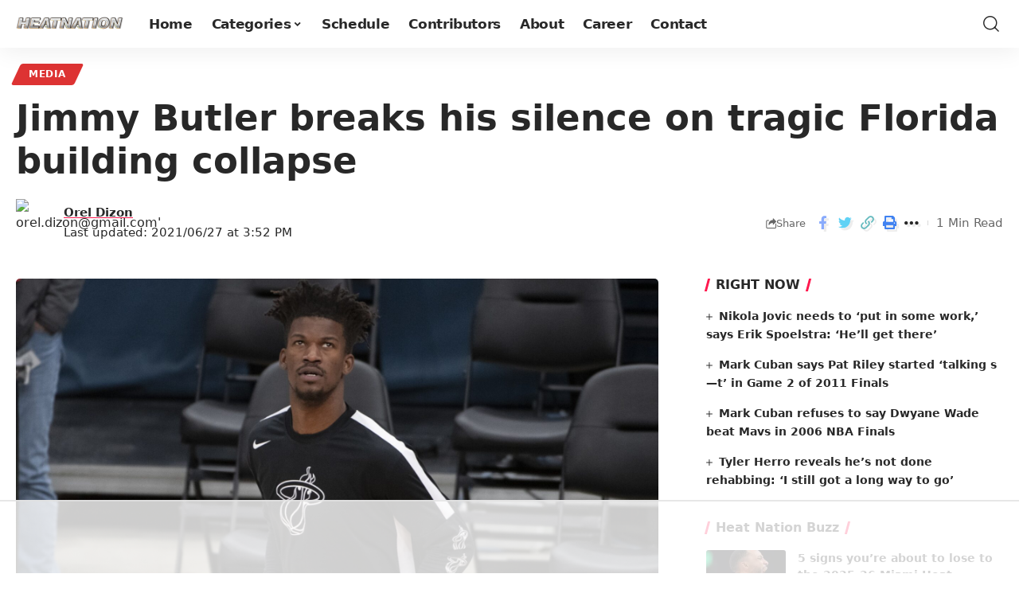

--- FILE ---
content_type: text/html; charset=utf-8
request_url: https://www.google.com/recaptcha/api2/aframe
body_size: 267
content:
<!DOCTYPE HTML><html><head><meta http-equiv="content-type" content="text/html; charset=UTF-8"></head><body><script nonce="FPlFOvD-xFyaJHT75Fw_Qw">/** Anti-fraud and anti-abuse applications only. See google.com/recaptcha */ try{var clients={'sodar':'https://pagead2.googlesyndication.com/pagead/sodar?'};window.addEventListener("message",function(a){try{if(a.source===window.parent){var b=JSON.parse(a.data);var c=clients[b['id']];if(c){var d=document.createElement('img');d.src=c+b['params']+'&rc='+(localStorage.getItem("rc::a")?sessionStorage.getItem("rc::b"):"");window.document.body.appendChild(d);sessionStorage.setItem("rc::e",parseInt(sessionStorage.getItem("rc::e")||0)+1);localStorage.setItem("rc::h",'1764646033704');}}}catch(b){}});window.parent.postMessage("_grecaptcha_ready", "*");}catch(b){}</script></body></html>

--- FILE ---
content_type: text/css
request_url: https://ads.adthrive.com/sites/5d0b92d0acbf46587063e3d0/ads.min.css
body_size: 545
content:
/*
body.archive #AdThrive_Sidebar_9_desktop:not(.adthrive-stuck) {
position:absolute;
left:0px;
top:1163px;
}
*/


.adthrive-sidebar.adthrive-stuck {
margin-top: 51px !important;
}

#AdThrive_Sidebar_1_desktop {
margin-right: -20px !important;
}

body.archive #AdThrive_Sidebar_1_desktop {
margin-right: 0px !important;
margin-bottom: 20px !important;
}

.adthrive-footer {
z-index:10000001 !important;
}

/* Fix for left aligned ads, 10/11/19 */
.adthrive-ad > div[id^='google_ads_iframe'] {margin: 0 auto !important;}


/*This Iframe CSS is breaking the mobile layout
.adthrive-ad iframe {max-width: none !important;}
*/


/* confirm click footer ad fix test */
body.adthrive-device-phone .adthrive-footer.adthrive-sticky {
padding-top:0px;
overflow:visible !important;
border-top:0px !important;
}
body.adthrive-device-phone .adthrive-sticky.adthrive-footer>.adthrive-close {
top:-25px !important;
right:0px !important;
border-radius: 0px !important;
line-height: 24px !important;
font-size: 24px !important;
}
/* confirm click footer ad fix test  end */

.adthrive-collapse-player {
    width: 100%;
    border-top: 0px;
    border-bottom: 0px;
    padding: 5px !important;
}

.adthrive-wrapper-float-close { 
float: left; 
}

/* Top Center White Background */

.adthrive-collapse-mobile-background {
background-color: #fff!important;
}

.adthrive-top-collapse-close > svg > * {
stroke: black !important;
font-family: sans-serif;
}
/* END top center White background */

body.archive .adthrive-content {
   flex: 0 0 100%; 
}


--- FILE ---
content_type: text/plain
request_url: https://rtb.openx.net/openrtbb/prebidjs
body_size: -222
content:
{"id":"72cb3db8-478a-418c-82e6-64cce4d109b8","nbr":0}

--- FILE ---
content_type: text/plain
request_url: https://rtb.openx.net/openrtbb/prebidjs
body_size: -222
content:
{"id":"8f2206ce-e918-413f-ae48-529cb2bba605","nbr":0}

--- FILE ---
content_type: text/plain
request_url: https://rtb.openx.net/openrtbb/prebidjs
body_size: -222
content:
{"id":"ecd4f5cd-4568-4a6d-8500-2ca1b2f1b03f","nbr":0}

--- FILE ---
content_type: text/plain; charset=utf-8
request_url: https://ads.adthrive.com/http-api/cv2
body_size: 4806
content:
{"om":["01sx5e03","0i2rwd3u","0i78g588","0m1hhuu3","0poau1b5","0py3xvnv","0u3ijyz8","1","10wzqkul","11142692","11509227","11707926","1185:1609896916","11896988","11999803","12010080","12010084","12010088","12040874","12380469","124843_4","124847_3","124848_3","124853_3","14rl7sir","1610069437","1610117185","1610221939","17_23391278","17_24104663","17_24344804","17_24344837","17_24632116","17_24696328","17_24724393","17_24724424","17_24724431","17_24724432","17_24724433","17_24724438","1ehgbkb3","1gu6m6vh","1rss816r","1s6cu3sc","1tucmiz7","1ukslvux","1vm2yp0y","1wm6zgdp","2132:43435717","2132:43966086","222tsaq1","2249:650628516","2249:650628575","2249:652741142","2249:677340715","2249:686240582","2249:693651243","2307:01sx5e03","2307:14rl7sir","2307:1gu6m6vh","2307:26ggs7ux","2307:3nhww7ef","2307:4bm96w99","2307:4kn8jtpr","2307:55hkabwq","2307:6cnl1v0p","2307:74z5vm6r","2307:7htl5ogn","2307:7nl571v0","2307:7v0qizu0","2307:8cvydnm1","2307:8jbvjbqi","2307:8ozlkl5b","2307:8wq6h621","2307:8wugqkk0","2307:92ec7l0k","2307:95bq7k88","2307:95qsghhk","2307:9jthdrjt","2307:9lravd2s","2307:ah3m9hrg","2307:aodopxzf","2307:bj4kmsd6","2307:bjzi4tfx","2307:bkfkhqrx","2307:bncmk4g0","2307:bpjsfc2k","2307:bujnd756","2307:c0giwiin","2307:c3c33pem","2307:c44qqwud","2307:cbuyzxd7","2307:coy3a5w5","2307:d41qarc7","2307:e1jar0bn","2307:erd8oz5j","2307:fk2ppf40","2307:frk1sblf","2307:ft3pgmz9","2307:g4pzbkpj","2307:gm2uarti","2307:h1xpwwfs","2307:ja73k5ks","2307:kcc6i7p0","2307:kgx2z3b6","2307:klbkujqz","2307:l72sivr8","2307:lf9ss0ew","2307:m3jb38o7","2307:m75ssdkm","2307:m7wsowjm","2307:mg8krw0a","2307:mhob8we6","2307:mwmg19g7","2307:mzqubo2u","2307:ongv2os2","2307:pyu8wvf7","2307:qt0j7l4u","2307:sevilfsr","2307:t4rfl2j3","2307:uivo8yho","2307:utms9k2h","2307:uzcg92wz","2307:v63fsbec","2307:vadq6elq","2307:vktwfsm6","2307:vnfnvyvj","2307:vyuv4r6o","2307:x1uhge7d","2307:yqhxcmwl","2307:z0bqjaq7","2307:zgfnr75h","2307:zkbt73yr","239o2545","2409_25495_176_CR52092918","2409_25495_176_CR52092919","2409_25495_176_CR52092923","2409_25495_176_CR52092954","2409_25495_176_CR52092958","2409_25495_176_CR52141676","2409_25495_176_CR52153849","2409_25495_176_CR52157555","2409_25495_176_CR52162017","2409_25495_176_CR52162019","2409_25495_176_CR52162022","2409_25495_176_CR52175340","2409_25495_176_CR52175341","2409_25495_176_CR52175342","24u25dc6","25","251303-1629157","25_yi6qlg3p","2711_67904_11560071","2760:176_CR52092921","2760:176_CR52092954","2760:176_CR52092958","2760:176_CR52175339","2760:176_CR52175340","2760:176_CR52175341","2760:176_CR52175342","28452355","28452516","29246398","29414696","2hn3rc5z","2v4zgu5m","2yor97dj","30vy3u2o","31809564","31810016","32j56hnc","32k9ouwf","33591483","33605023","33612018","34141796","34216164","3490:CR52092918","3490:CR52092919","3490:CR52092920","3490:CR52092923","3490:CR52141675","3490:CR52141676","3490:CR52150651","3490:CR52162012","3490:CR52162017","3490:CR52162019","3490:CR52162022","3490:CR52175339","3490:CR52175340","3490:CR52175341","3490:CR52175342","34987007","3658_106750_coy3a5w5","3658_15078_31lg9k7l","3658_15078_tfy6p0jl","3658_151643_0i2rwd3u","3658_151643_hk2nsy6j","3658_151643_pqn44nv6","3658_151643_spv5lpyq","3658_151643_u5p4xjy9","3658_15211_sqmrshol","3658_153983_k13mdupz","3658_155129_bjzi4tfx","3658_15638_rdtnzy56","3658_15756_9zm8buxz","3658_18008_g4pzbkpj","3658_201040_9lravd2s","3658_210546_ah3m9hrg","3658_22070_7v0qizu0","3LMBEkP-wis","3bvwlrbk","3g2r056j","3j5hqkjz","3mdkny0z","3n588bx4","3nhww7ef","3oflawaq","3qp1fja6","40268250","40393524","409_189408","409_192546","409_216326","409_216366","409_216367","409_216396","409_216406","409_216416","409_220169","409_220364","409_225977","409_225978","409_225980","409_225982","409_225983","409_225987","409_225990","409_226312","409_226316","409_226320","409_226321","409_226322","409_226361","409_227223","409_227227","409_227255","409_227256","409_228105","409_228363","409_230721","409_230728","42231835","42569692","44228426","44927221","46639849","47141847","47210038","47745534","481703827","485460468","48629971","49185684","4abd7n15","4aqwokyz","4bm96w99","4gbnsb6a","4lhwwfxd","50594975","52626586","54520963","54639987","54640037","54779847","5510:01sx5e03","5510:3nhww7ef","5510:5i5nrj3k","5510:66e8f5wi","5510:7nl571v0","5510:8wugqkk0","5510:92ec7l0k","5510:9jthdrjt","5510:9lxdy59h","5510:g4pzbkpj","5510:gahrb7ea","5510:h0o0ado4","5510:khrc9fv4","5510:m653hf8n","5510:mehhq329","5510:ongv2os2","5510:v7523nd5","55116643","55116647","55651526","55712936","557_409_216386","557_409_216396","558_93_7s6re5h1","558_93_a1vt6lsg","558_93_ah3m9hrg","558_93_c0giwiin","558_93_c44qqwud","558_93_coy3a5w5","558_93_ib1o62yz","558_93_mwmg19g7","558_93_pz8lwofu","558_93_u29h1c5r","558_93_zgfnr75h","55hkabwq","56341213","56773753","57149985","59576523","5d8usjx7","5dy04rwt","5hvom9bl","5i5nrj3k","5jksujcn","5l03u8j0","5u393dnh","5xqje4vt","5yps8t1b","60193892","603485497","60507824","60507858","60884318","61210708","61210719","61210728","61212109","614105105","617769672","61915129","61916211","61916223","61916225","61916229","61932920","61932925","619765960","62069923","62086724","62086730","62309370","62596784","62643125","62653516","62663695","626973455","627395053","62os229u","634366950","646012995","650446715","654681974","676809117","677474437","678033882","680597458938","680_99480_608862824","680_99480_608862831","680_99480_614105094","680_99480_614105095","680_99480_614105104","680_99480_614105105","680_99480_614105109","680_99480_687064247","681102625","683572154","683572238","683572244","685307805","686147936","686149321","687152183","687152378","688468911","690327371","691347856","691599298","6b2gia2h","6cnl1v0p","6mrds7pc","6mwqcsi8","7354_217088_83139609","75t47uox","771594877583","7740617","776331164130","776376893269","776507014986","776553073111","776553132679","7788194","782687784642","782689161594","782690968281","782690968293","7829835","783618909317","785326944621","785361511600","785452853408","785474595550","785474609971","785siw19","7947652","7955798","7963682","7969_149355_43966086","7972225","79804910","7981058","7981066","7996363","7997102","7nl571v0","7s6re5h1","7tknqcu9","7uc8vytp","7v0qizu0","7w95hxqy","8003811","8003839","80072827","8007430","80088360","8009551","8010897","8029278","8029310","8035666","8035715","8047693","8052357","8052361","8052371","80528737","80528742","8060639","8061362","8061985","8061986","8063325","8063327","8063328","8064027","8077122","81407504","85461674","8564740","85807320","8jbvjbqi","8n2o2k7c","8osostik","8ozlkl5b","8r38vmgt","8w4klwi4","8wugqkk0","9057/211d1f0fa71d1a58cabee51f2180e38f","90_12317382","91022931-6a7d-485a-b5de-e575f4c2d7a9","92ec7l0k","95bq7k88","95qsghhk","96393z05","9cef46v6","9kdpyms7","9lravd2s","9lxdy59h","9rlt6lf7","9sucfw1q","9z1qb24e","9zm8buxz","a0oxacu8","a2h9ysri","a7w365s6","ah3m9hrg","alyk6nlv","aodopxzf","aoenvuwu","as8wcol8","b63be840-606d-499d-a505-876147a701b1","b6yld8lx","bj4kmsd6","bjzi4tfx","bkfkhqrx","bncmk4g0","bnpe74hh","bpjsfc2k","bujnd756","bw5y4xkp","c0giwiin","c44qqwud","c9087ul6","cb298uyzxd7","cbg18jr6","cbuyzxd7","coy3a5w5","cr-6ovjht2eu9vd","cr-96vv5i6wu9xg","cr-9hxzbqc08jrgv2","cr-hbx00i4u2lrgv2","cr-lg354l2uvergv2","crfq76b7","cubr7l27","cyzhka09","d262nrvu","d41qarc7","d57f239d-f7dd-40a3-afab-ef8c27dd7ea0","ddq2xgoc","de48lj30","dtech-7553","e0l7b22f","e6tmk7y6","ea34cvlk","ea8o845i","eo0btfit","ezpm9hr2","f18cad75","f19l6rki","f1e9l6bu","f2u8e0cj","fbcbk2vm","ffb44cd7-9a01-485c-84b8-db927a4f886e","fk2ppf40","fk4zo4xg","fr4r8bzl","ft3pgmz9","g02mxap0","g0ulr77d","g4pzbkpj","gacb7u5i","gahrb7ea","gbwct10b","gfw6npg7","gj5ryk6m","gqvmr8dl","gunmtwxz","gynqd8z0","h0o0ado4","h37m1w5i","hbf7dr0x","he3dz97i","hf9btnbz","hk2nsy6j","hmeeny0y","hvnfi80x","hy29a9ip","ib1o62yz","idihgd81","immmeiu5","it68eyon","itmaz0g4","j4bm9n9n","j7i3a2yq","j7yazkka","ja73k5ks","jep0jn0h","jf86k59i","jfistzp2","jh4ijlq3","jwjbuvp3","jy61oxfj","k13mdupz","k6yx7lnz","kcc6i7p0","kcun1tdu","kdwm0bkk","kgx2z3b6","khrc9fv4","kjfpb98s","kjq0lnk5","kyh5acca","l1fr00p3","la0vpz60","lnmgz2zg","lpeq2s66","luefshc4","m3i0vxvt","m3jb38o7","m653hf8n","m7wsowjm","mdbtcqqm","mh298ob8we6","mhch7zf6","mhk98j8a","mhob8we6","mlixtkvs","mmp309b4","mn9eycgv","mphcbzut","ms50j0oi","mwmg19g7","mzqubo2u","n98fponh","ndle6oih","nfdftkir","nh9z8430","nmia2ub1","nnjq4xds","nsa7a92n","o11l6op0","o353c5bb","o7vlqlr2","oafdrr2v","odskp0b7","ofhdd7tp","oj70mowv","ongv2os2","ozdj9gs9","p7i0qdfx","pa47ufgf","pek2ovv0","pgla8jtz","pitkvblx","pnz2kppi","pqn44nv6","purncoqw","pyu8wvf7","pzwq3wsb","q0kfvy1v","q9c1qxt2","qd3irxde","qgmliqp1","qifbn9ag","qqdvsvih","qqvgscdx","qt0j7l4u","qy8be837","r405skhc","r762jrzq","r9ey3s5h","rbq120v6","rclinxxz","rdtnzy56","rtmrbro7","s4s41bit","sishbmsl","spv5lpyq","sqmqxvaf","sqmrshol","szzq17ug","t4rfl2j3","te2x4cgj","tp20ndp8","tqje1g0q","tqqtp2hc","twer69gk","u29h1c5r","u5p4xjy9","u9cuufmg","uairgv6y","ugntoguj","uivo8yho","uowz85qe","upc531l1","urtum0cm","utms9k2h","uuajb6pu","uzcg92wz","v2pqc8qz","v63fsbec","v6czvrga","v7523nd5","vadq6elq","vb9tyavb","ven7pu1c","vh14dk8t","vnfnvyvj","vosqszns","vtrsauyl","vxxhhz0o","vyuv4r6o","wbfp1obp","wlz3numy","wq5j4s9t","wxsa55ws","x1uhge7d","x3cqj0gg","x3qrobbg","x4e3lio3","x61c6oxa","x7fua8nr","xb868u6v","xfr1b13m","xgjdt26g","xj9tbxei","xjn1phm0","xpmadodl","xsc0k7zz","y721x2es","yi6qlg3p","yj2jsiut","ymft9bzm","ymld8mbs","yqhxcmwl","yvye5mz1","z0bqjaq7","ze7koq7g","zfd5klcn","zfexqyi5","zgfnr75h","zhofofep","zkbf87f1","zkbt73yr","zmrt1d51","zsjck32z","ztlksnbe","53v6aquw","7979132","7979135"],"pmp":[],"adomains":["1md.org","a4g.com","about.bugmd.com","acelauncher.com","adameve.com","adelion.com","adp3.net","advenuedsp.com","aibidauction.com","aibidsrv.com","akusoli.com","allofmpls.org","arkeero.net","ato.mx","avazutracking.net","avid-ad-server.com","avid-adserver.com","avidadserver.com","aztracking.net","bc-sys.com","bcc-ads.com","bidderrtb.com","bidscube.com","bizzclick.com","bkserving.com","bksn.se","brightmountainads.com","bucksense.io","bugmd.com","ca.iqos.com","capitaloneshopping.com","cdn.dsptr.com","clarifion.com","cotosen.com","cs.money","cwkuki.com","dallasnews.com","dcntr-ads.com","decenterads.com","derila-ergo.com","dhgate.com","dhs.gov","digitaladsystems.com","displate.com","doyour.bid","dspbox.io","envisionx.co","ezmob.com","fmlabsonline.com","g123.jp","g2trk.com","gadmobe.com","getbugmd.com","goodtoknowthis.com","gov.il","guard.io","hero-wars.com","holts.com","howto5.io","ice.gov","imprdom.com","justanswer.com","liverrenew.com","longhornsnuff.com","lovehoney.com","lowerjointpain.com","lymphsystemsupport.com","media-servers.net","medimops.de","miniretornaveis.com","mobuppsrtb.com","motionspots.com","mygrizzly.com","myrocky.ca","national-lottery.co.uk","nbliver360.com","ndc.ajillionmax.com","niutux.com","nordicspirit.co.uk","notify.nuviad.com","notify.oxonux.com","own-imp.vrtzads.com","paperela.com","parasiterelief.com","peta.org","pfm.ninja","pixel.metanetwork.mobi","pixel.valo.ai","plannedparenthood.org","plf1.net","plt7.com","pltfrm.click","printwithwave.co","privacymodeweb.com","rangeusa.com","readywind.com","reklambids.com","ri.psdwc.com","rtb-adeclipse.io","rtb-direct.com","rtb.adx1.com","rtb.kds.media","rtb.reklambid.com","rtb.reklamdsp.com","rtb.rklmstr.com","rtbadtrading.com","rtbsbengine.com","rtbtradein.com","saba.com.mx","securevid.co","servedby.revive-adserver.net","shift.com","smrt-view.com","swissklip.com","taboola.com","tel-aviv.gov.il","temu.com","theoceanac.com","track-bid.com","trackingintegral.com","trading-rtbg.com","trkbid.com","truthfinder.com","unoadsrv.com","usconcealedcarry.com","uuidksinc.net","vabilitytech.com","vashoot.com","vegogarden.com","viewtemplates.com","votervoice.net","vuse.com","waardex.com","wapstart.ru","wdc.go2trk.com","weareplannedparenthood.org","webtradingspot.com","xapads.com","xiaflex.com","yourchamilia.com"]}

--- FILE ---
content_type: text/plain
request_url: https://rtb.openx.net/openrtbb/prebidjs
body_size: -222
content:
{"id":"19d5c9d6-cd97-4862-973b-950c84aca3a6","nbr":0}

--- FILE ---
content_type: text/plain
request_url: https://rtb.openx.net/openrtbb/prebidjs
body_size: -222
content:
{"id":"7dbb4bc3-4bc6-467b-acb9-897019f7155e","nbr":0}

--- FILE ---
content_type: text/plain
request_url: https://rtb.openx.net/openrtbb/prebidjs
body_size: -222
content:
{"id":"ea627263-3dec-4b34-a5c7-9d8a9d6c6873","nbr":0}

--- FILE ---
content_type: text/plain
request_url: https://rtb.openx.net/openrtbb/prebidjs
body_size: -222
content:
{"id":"820205c7-7f3a-474b-a54a-f9045d70b3d8","nbr":0}

--- FILE ---
content_type: text/plain
request_url: https://rtb.openx.net/openrtbb/prebidjs
body_size: -222
content:
{"id":"f74db339-c923-438d-a4a9-d044fb4057d8","nbr":0}

--- FILE ---
content_type: text/plain
request_url: https://rtb.openx.net/openrtbb/prebidjs
body_size: -222
content:
{"id":"474f63cd-0b63-4401-8a72-e89c4578e79d","nbr":0}

--- FILE ---
content_type: text/plain
request_url: https://rtb.openx.net/openrtbb/prebidjs
body_size: -222
content:
{"id":"7754c174-6bf4-4c8f-a2ac-e148324aaeff","nbr":0}

--- FILE ---
content_type: text/plain
request_url: https://rtb.openx.net/openrtbb/prebidjs
body_size: -222
content:
{"id":"a0fa3de8-ca8c-4228-891c-78f9c3b5bd1d","nbr":0}

--- FILE ---
content_type: text/plain
request_url: https://rtb.openx.net/openrtbb/prebidjs
body_size: -84
content:
{"id":"683af901-7754-4c8a-996c-587002b99775","nbr":0}

--- FILE ---
content_type: text/plain
request_url: https://rtb.openx.net/openrtbb/prebidjs
body_size: -222
content:
{"id":"add0c17b-7227-41f8-9b13-d71445282ad3","nbr":0}